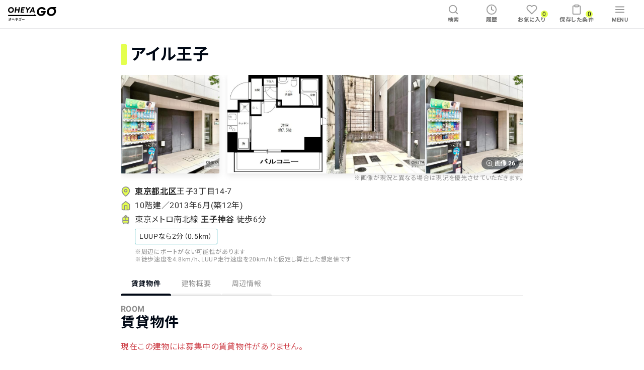

--- FILE ---
content_type: image/svg+xml
request_url: https://oheyago.jp/images/LogoOHEYAGOBlack.svg
body_size: 2164
content:
<svg width="106" height="31" viewBox="0 0 106 31" fill="none" xmlns="http://www.w3.org/2000/svg"><path d="M103.273 3.883L106 0H95.623a10.333 10.333 0 00-4.12.832 11.067 11.067 0 00-3.411 2.28 10.916 10.916 0 00-2.333 3.37 10.018 10.018 0 00-.86 4.133 9.062 9.062 0 005.676 8.5 9.52 9.52 0 003.657.696 10.27 10.27 0 004.093-.832 11.035 11.035 0 003.41-2.28 10.874 10.874 0 002.334-3.383c.574-1.297.867-2.701.859-4.12a9.098 9.098 0 00-.723-3.643 9.44 9.44 0 00-.932-1.67zM54.999 7.671h-3.076l2.115-4.001.96 4.001zm-52.053.446a3.683 3.683 0 01-.253-1.371 3.978 3.978 0 01.314-1.565 4.14 4.14 0 012.159-2.193 3.838 3.838 0 011.581-.332c.468-.004.933.088 1.363.271.404.17.77.42 1.075.734.303.318.54.692.7 1.101.17.437.255.903.251 1.372a4.031 4.031 0 01-.314 1.572 4.11 4.11 0 01-.866 1.311 4.222 4.222 0 01-1.284.891 3.77 3.77 0 01-1.573.332 3.388 3.388 0 01-1.371-.27 3.306 3.306 0 01-1.782-1.853zm-1.205 2.989c.545.533 1.19.954 1.896 1.24.743.302 1.539.453 2.341.446a6.577 6.577 0 002.622-.533 7.064 7.064 0 002.184-1.46 6.945 6.945 0 001.494-2.166 6.43 6.43 0 00.55-2.639 5.846 5.846 0 00-1.73-4.203A5.762 5.762 0 009.203.551 6.117 6.117 0 006.868.105a6.618 6.618 0 00-2.639.533 7.085 7.085 0 00-2.184 1.459A6.99 6.99 0 00.55 4.255a6.413 6.413 0 00-.55 2.648 5.804 5.804 0 001.738 4.203h.002zm15.007 1.459H14.11L15.944.332h2.638l-.716 4.736h4.894l.716-4.736h2.639l-1.836 12.233h-2.638l.75-4.98h-4.893l-.75 4.98zm17.997 0H27.51L29.344.332h7.2l-.367 2.377h-4.578l-.367 2.481h4.176l-.349 2.307h-4.176l-.403 2.69h4.614l-.349 2.378zm6.699-5.313L38.106.332h2.919l2.044 4.474L46.441.332h3.04l-5.4 6.92-.803 5.313h-2.639l.805-5.313zm31.203 1.59h9.904l-.245 1.883a11.72 11.72 0 01-1.16 3.683 10.068 10.068 0 01-2.183 2.866 9.778 9.778 0 01-3.029 1.868 9.898 9.898 0 01-3.643.669 9.29 9.29 0 01-3.629-.71 9.479 9.479 0 01-2.96-1.937 8.893 8.893 0 01-1.992-2.906 9.108 9.108 0 01-.723-3.643 9.745 9.745 0 01.873-4.08 11.271 11.271 0 012.347-3.383 11.12 11.12 0 013.41-2.305A10.12 10.12 0 0173.71 0c.912-.002 1.82.113 2.702.342.857.22 1.679.56 2.442 1.01.748.44 1.424.992 2.005 1.636a7.67 7.67 0 011.392 2.224L78.376 6.85a4.54 4.54 0 00-1.923-2.224 6.117 6.117 0 00-5.431-.219 6.53 6.53 0 00-2.02 1.433 6.908 6.908 0 00-1.363 2.087 6.312 6.312 0 00-.505 2.497c-.005.737.129 1.469.395 2.156.251.652.627 1.25 1.106 1.76a5.211 5.211 0 003.847 1.623 5.76 5.76 0 003.233-.996c.464-.319.874-.71 1.214-1.16.35-.463.627-.979.819-1.528h-5.62l.519-3.438zm-14.72 6.041l4.548 5.05H.01l.367-2.515h57.18l.37-2.535zm-8.573-2.318l1.433-2.639h4.666l.63 2.639h2.673L55.68.332h-2.324l-6.763 12.233h2.761zM6.66 25.34c.169 0 .427-.008.568-.015l-.159.903a14.27 14.27 0 00-.563-.014h-.999c-.185 1.219-.394 2.614-.428 2.805-.146.83-.89 1.094-2.169 1.094a4.942 4.942 0 00-.318-1.028c.303.079.614.12.926.125a.64.64 0 00.66-.5c.03-.16.19-1.108.387-2.107a11.079 11.079 0 01-3.643 2.96 7.472 7.472 0 00-.477-.831c1.162-.426 2.55-1.469 3.448-2.52h-1.97c-.155 0-.42.008-.576.015l.159-.902c.145.006.401.014.57.014h2.629c.045-.338.09-.639.124-.874.024-.177.032-.345.043-.492l.996.051a1.451 1.451 0 00-.093.367c-.02.147-.074.5-.138.948h1.023zm7.707 3.194l-.781.889a25.565 25.565 0 01-2.206-2.563c-.286-.382-.397-.499-.595-.499-.25 0-.359.117-.623.411-.328.36-.666.735-1.083 1.227l-.304.345-.825-.735c.128-.102.308-.25.501-.425.394-.36 1.123-1.124 1.493-1.47.245-.257.58-.41.934-.425a1.07 1.07 0 01.94.463 27.494 27.494 0 002.55 2.782zm7.041-3.568l.603.749-.138.117a23.609 23.609 0 01-1.722 2.02 4.07 4.07 0 00-.833-.441c.424-.41.887-.866 1.353-1.38-.717.146-1.493.3-2.233.454l.227 2.835c.012.189.04.375.086.558l-1.114.28c.006-.118-.01-.36-.02-.596l-.208-2.865a38.45 38.45 0 00-1.608.374l-.1-1.012a5.38 5.38 0 00.494-.06c.25-.043.661-.125 1.147-.212l-.075-1.073a3.728 3.728 0 00-.09-.528l1.113-.067c-.023.134-.027.27-.013.405l.082 1.072c1.187-.228 2.45-.478 2.923-.58l.127-.05zm7.777-.405l-.527.324a3.056 3.056 0 00-.62-.86l.507-.293c.251.245.467.524.64.829zm.942-.3l-.503.309a2.63 2.63 0 00-.639-.83l.484-.287c.264.23.486.502.658.807v.001zm-5.748.652h4.457l-.757 4.296c-.035.198-.065.455-.07.485h-1l.08-.368h-3.525c-.147 0-.362.015-.481.023l.177-1.007c.108.007.319.022.473.022h3.525l.44-2.497H24.21c-.162.001-.323.01-.483.03l.177-.999c.1.009.305.015.474.015zm11.236 1.843c.272 0 .576-.015.59-.015l-.177 1.007c-.014 0-.327-.015-.584-.015h-4.584c-.25 0-.575.015-.59.015l.178-1.007c.015 0 .32.015.584.015h4.583zM100.33 7.271a5.77 5.77 0 01.396 2.143 6.294 6.294 0 01-.492 2.455 6.409 6.409 0 01-1.35 2.047 6.589 6.589 0 01-2.006 1.391 5.878 5.878 0 01-2.456.518 5.286 5.286 0 01-2.142-.422 5.17 5.17 0 01-2.783-2.893 5.742 5.742 0 01-.396-2.142 6.205 6.205 0 01.491-2.442 6.462 6.462 0 013.37-3.424 5.99 5.99 0 012.47-.519 5.327 5.327 0 012.128.423c.63.266 1.201.656 1.678 1.146.473.497.844 1.081 1.091 1.72h.001z" fill="#000"/></svg>
